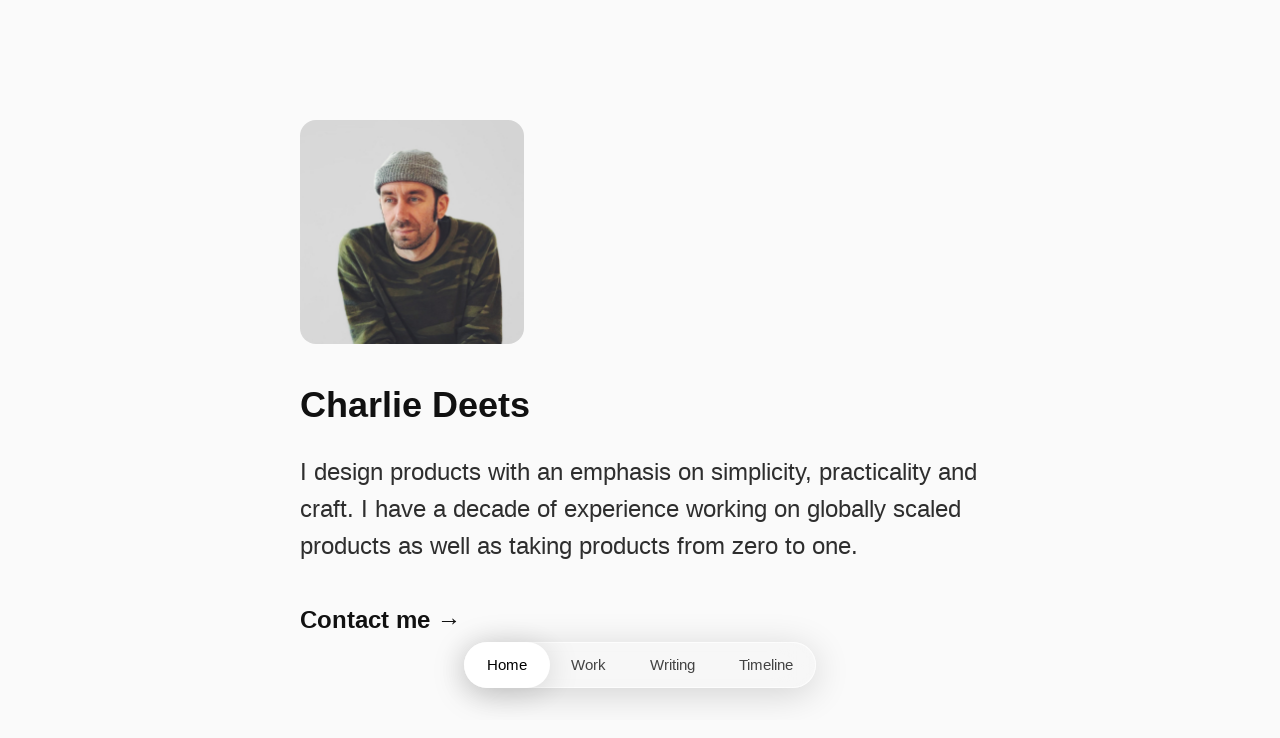

--- FILE ---
content_type: text/html; charset=UTF-8
request_url: https://charliedeets.com/?attachment_id=265
body_size: 5505
content:
<!DOCTYPE html>
<html lang="en">
	<head>
	  <meta charset="UTF-8" />
	  	  <title>Charlie Deets | Home</title>
	  <meta name="viewport" content="width=device-width,initial-scale=1" />
	  <meta name="description" content="" />
	  	  <link rel="stylesheet" type="text/css" href="/assets/css/style.css?v=1765165332" />

	  <link rel="icon" href="/assets/favicon/faviconlight-16.png" sizes="16x16" id="favicon-16">
	  <link rel="icon" href="/assets/favicon/faviconlight-32.png" sizes="32x32" id="favicon-32">
	  <link rel="icon" href="/assets/favicon/faviconlight-48.png" sizes="48x48" id="favicon-48">

	  	  <meta property="og:title" content="Home" />
	  <meta property="og:description" content="Designer at The Browser Company. Previously Apple, WhatsApp, and Facebook." />
	  <meta property="og:type" content="website" />
	  <meta property="og:url" content="https://charliedeets.com" />
	  <meta property="og:image" content="https://charliedeets.com/media/pages/home/e8cab59a6b-1765165353/charliedeets.png" />

	  <script defer src="https://us.umami.is/script.js" data-website-id="9f604b15-c1d3-4211-acc9-c266009313a1"></script>

	  <style>
		  html, body {
		    height: 100%;
		    margin: 0;
		    padding: 0;
		  }
		  .home-container {
		    display: flex;
		    flex-direction: column;
		    justify-content: center;
		    align-items: center;
		    min-height: 100%;
		  }
	  </style>
	</head>
<body>
  <div id="fadein"></div>
    <div class="home-container">
      <div class="home-content">
        <main>

        <div class="frontimg">
                      <img class="frontimg dark is-visible" src="https://charliedeets.com/media/pages/home/fbdc6bad26-1765165354/charlie_dark_square.jpg" alt="">
                                <img class="frontimg light is-visible" src="https://charliedeets.com/media/pages/home/9af19a2887-1765165354/charlie_light_square.jpg" alt="">
                  </div>

        <h2>Charlie Deets</h2>
        <section>I design products with an emphasis on simplicity, practicality and craft. I have a decade of experience working on globally scaled products as well as taking products from zero to one.</section>
        <section></section>
        <section><a class="highlight" href="https://www.linkedin.com/in/charliedeets/" target="_blank">Contact me →</a></section>

        <hr class="fronthr" />

        <h2>Work</h2>
        <ul class="frontlist">
                  <li>
            <a href="https://thebrowser.company" target="_blank">The Browser Company <span class="underweight">↗</span></a> <span class="date">2024-now</span>
            </br>
            Dia          </li>
                  <li>
            <a href="https://charliedeets.com/work/apple">Apple</a> <span class="date">2019-2024</span>
            </br>
            Safari, Home, Privacy, Accessibility and Screen Sharing          </li>
                  <li>
            <a href="https://charliedeets.com/work/whatsapp">WhatsApp</a> <span class="date">2016-2019</span>
            </br>
            Status, Groups, Swipe to Reply, Contacts          </li>
                  <li>
            <a href="https://charliedeets.com/work/facebook">Facebook</a> <span class="date">2013-2016</span>
            </br>
            Groups, Composer and Privacy          </li>
                  <li>
            <a href="https://electricpulp.com" target="_blank">Electric Pulp <span class="underweight">↗</span></a> <span class="date">2013-2013</span>
            </br>
            Websites and Duo          </li>
                  <li>
            <a href="https://wright20.com" target="_blank">Wright <span class="underweight">↗</span></a> <span class="date">2009-2013</span>
            </br>
            Website, retouching, and internal tools          </li>
                </ul>

        </br></br>

        <h2>Projects</h2>
        <ul class="frontlist">
                  <li>
            <a href="https://builtfor.space/quickjournal" target="_blank">Quick Journal <span class="underweight">↗</span></a> <span class="date">2024 – now</span>
            </br>
            A simple and easy way to journal          </li>
                  <li>
            <a href="https://charliedeets.com/projects/moon">MOON</a> <span class="date">2012-2023</span>
            </br>
            Built and grew to 9 million users, acquired in 2023          </li>
                </ul>

        </br></br>

        <h2>Awards</h2>
        <ul class="frontlist">
                  <li>
            <a href="https://www.dandad.org/awards/professional/2022/236076/ios-15/" target="_blank">Outstanding Creative Excellence</a> <span class="date">2022</span>
            </br>
            D&AD - Digital Design – iOS 15          </li>
                  <li>
            <a href="https://www.dandad.org/awards/professional/2021/234437/ios-14/" target="_blank">Outstanding Creative Excellence</a> <span class="date">2021</span>
            </br>
            D&AD - Digital Design – iOS 14          </li>
                  <li>
            <a href="https://www.fcc.gov/fcc-announces-winners-chairs-awards-advancements-accessibility" target="_blank">Chair’s Award for Advancements in Accessibility</a> <span class="date">2021</span>
            </br>
            FCC - iOS 14 – Sound Recognition          </li>
                  <li>
            <a href="https://winners.webbyawards.com/2017/apps-and-software/mobile-ott-app-features/best-user-experience/25043/moon" target="_blank">Best User Experience</a> <span class="date">2017</span>
            </br>
            Webby - Honoree – MOON          </li>
                </ul>

        </br></br>

        <h2>Interviews and Press</h2>
        <ul class="frontlist">
                  <li>
            <a href="https://9to5mac.com/2024/04/01/safari-designer-apple-arc-browser/" target="_blank">9to5Mac</a> <span class="date">2024</span>
            </br>
            Article          </li>
                  <li>
            <a href="https://appleinsider.com/articles/24/04/02/the-browser-company-poaches-apple-safari-design-team-member" target="_blank">Apple Insider</a> <span class="date">2024</span>
            </br>
            Article          </li>
                  <li>
            <a href="https://www.forbes.com/sites/ewanspence/2024/04/02/apple-safari-webkit-arc-the-browser-company-josh-miller-charlie-deets/" target="_blank">Forbes</a> <span class="date">2024</span>
            </br>
            Article          </li>
                  <li>
            <a href="https://loversmagazine.com/interviews/charlie-deets" target="_blank">Lovers Magazine</a> <span class="date">2019</span>
            </br>
            Article          </li>
                  <li>
            <a href="https://lifehacker.com/im-whatsapp-product-designer-charlie-deets-and-this-is-1823558531" target="_blank">Lifehacker</a> <span class="date">2018</span>
            </br>
            Interview          </li>
                  <li>
            <a href="https://podcasts.apple.com/us/podcast/charlie-deets-whatsapp/id1224805596?i=1000392751663" target="_blank">Design Driven</a> <span class="date">2017</span>
            </br>
            Podcast          </li>
                  <li>
            <a href="https://www.fastcompany.com/3061393/how-two-facebook-designers-are-turning-stuffy-interviews-into-intimate-chats" target="_blank">Fast Company</a> <span class="date">2016</span>
            </br>
            Interview          </li>
                  <li>
            <a href="https://medium.com/five-to-inspire/five-to-inspire-with-charlie-deets-113dd607db20" target="_blank">Five to Inspire</a> <span class="date">2016</span>
            </br>
            Interview          </li>
                  <li>
            <a href="https://designdetails.fm/episodes/9e13b73d" target="_blank">Design Details</a> <span class="date">2017</span>
            </br>
            Podcast          </li>
                  <li>
            <a href="https://www.forbes.com/sites/kashmirhill/2014/09/04/apple-and-google-need-facebooks-privacy-dinosaur/?sh=46d99cc53bc5" target="_blank">Forbes</a> <span class="date">2014</span>
            </br>
            Article          </li>
                </ul>

        </br></br>

        <h2>Patents</h2>
        <h4>Facebook</h4>
        <ul class="frontgreylistpatents">
                              <li>
              <a href="https://patents.google.com/patent/US9681099B1/" target="_blank">Multiplex Live Group Communication</a>
            </li>
                                        <li>
              <a href="https://patents.google.com/patent/US20170353414A1/" target="_blank">Social Network Privacy Management</a>
            </li>
                                        <li>
              <a href="https://patents.google.com/patent/US20170351385A1/" target="_blank">Distinguishing Messages in a Group Conversation</a>
            </li>
                                        <li>
              <a href="https://patents.google.com/patent/US20180107342A1/" target="_blank">Message Composition Indicators</a>
            </li>
                                                                                                                                                                          </ul>
        <h4>WhatsApp</h4>
        <ul class="frontgreylistpatents">
                                                                                                      <li>
              <a href="https://patents.google.com/patent/US10365815B1/" target="_blank">Vertical Scrolling of Album Images</a>
            </li>
                                        <li>
              <a href="https://patents.google.com/patent/US20190138174A1/" target="_blank">Thread Highlights</a>
            </li>
                                        <li>
              <a href="https://patents.google.com/patent/US11265413B1/en?oq=11265413" target="_blank">Ephemeral Content Message</a>
            </li>
                                                                                                                    </ul>
        <h4>Apple</h4>
        <ul class="frontgreylistpatents">
                                                                                                                                                            <li>
              <a href="https://patents.google.com/patent/WO2021247872A1" target="_blank">Camera and Visitor User Interfaces</a>
            </li>
                                        <li>
              <a href="https://patents.google.com/patent/US20210389869A1/" target="_blank">Lighting User Interface</a>
            </li>
                                        <li>
              <a href="https://patents.google.com/patent/US20230393710A1/en?q=(charlie)&inventor=deets&oq=charlie+deets&sort=new" target="_blank">Collaborating in a Shared Web Browsing Environment</a>
            </li>
                                        <li>
              <a href="https://patents.google.com/patent/US20230367452A1/en?q=(charlie)&inventor=deets&oq=charlie+deets&sort=new" target="_blank">Focus Modes</a>
            </li>
                                        <li>
              <a href="https://patents.google.com/patent/US11653324B2/en?q=(charlie)&inventor=deets&oq=charlie+deets&sort=new" target="_blank">User Selectable Location Granularity</a>
            </li>
                          </ul>

        </br></br>

        <h2>Education</h2>
        <ul>
                  <li>
            <a href="https://artandarthistory.uic.edu/art-welcome" target="_blank">University of Illinois Chicago</a> - MFA - Photography          </li>
                  <li>
            <a href="https://www.depaul.edu/" target="_blank">DePaul University</a> - BA - Economics          </li>
                </ul>

        </br></br>

        <!-- <h2>Writings</h2>
        <ul>
                  <li>
            <a href="https://charliedeets.com/writings/writeless">Write less</a> <span class="date">October 2025</span>
          </li>
                  <li>
            <a href="https://charliedeets.com/writings/showy">A little showy</a> <span class="date">August 2025</span>
          </li>
                  <li>
            <a href="https://charliedeets.com/writings/simpledesign">Simple design</a> <span class="date">April 2025</span>
          </li>
                  <li>
            <a href="https://charliedeets.com/writings/usereducation">User education</a> <span class="date">March 2025</span>
          </li>
                  <li>
            <a href="https://charliedeets.com/writings/like">I don't like anything</a> <span class="date">March 2025</span>
          </li>
                  <li>
            <a href="https://charliedeets.com/writings/papercuts">Death by papercuts</a> <span class="date">January 2025</span>
          </li>
                  <li>
            <a href="https://charliedeets.com/writings/choosing">Choosing the obvious solution</a> <span class="date">January 2025</span>
          </li>
                </ul>

        </br></br>

        <h2>Appendix</h2>
        <ul>
          <li>
            <a href="">Timeline</a> <span class="date">Chronological events</span>
          </li>
        </ul> -->
        </main>
      </div>
    </div>

	  <script type="text/javascript">
	  window.onload = function(){
	    setTimeout(function(){
	      document.getElementById("fadein").remove();
	    },1000);
	  };
	  </script>
	  <script>
	    function changeFavicons(theme) {
	      document.getElementById('favicon-16').href = `/assets/favicon/favicon-${theme}-16.png`;
	      document.getElementById('favicon-32').href = `/assets/favicon/favicon-${theme}-32.png`;
	      document.getElementById('favicon-48').href = `/assets/favicon/favicon-${theme}-48.png`;
	    }
	    const initialTheme = window.matchMedia('(prefers-color-scheme: dark)').matches ? 'dark' : 'light';
	    changeFavicons(initialTheme);
	    window.matchMedia('(prefers-color-scheme: dark)').addEventListener('change', event => {
	      const newTheme = event.matches ? 'dark' : 'light';
	      changeFavicons(newTheme);
	    });
	  </script>
	<script>
	document.addEventListener("DOMContentLoaded", function() {
	  const observer = new IntersectionObserver((entries) => {
	    entries.forEach(entry => {
	      if (entry.isIntersecting) {
	        entry.target.classList.add('is-visible');
	      }
	    });
	  }, {
	    threshold: 0.1
	  });
	  const elements = document.querySelectorAll('img, video');
	  elements.forEach(el => {
	    observer.observe(el);
	  });
	});
	</script>
	
		<div class="floating-menu">
		<div class="floating-menu-indicator"></div>
				<a href="https://charliedeets.com" class="active">Home</a>
		<a href="https://charliedeets.com/work">Work</a>
		<a href="https://charliedeets.com/writings">Writing</a>
		<a href="https://charliedeets.com/timeline">Timeline</a>
		<!-- <a href="https://www.linkedin.com/in/charliedeets/">Contact</a> -->
	</div>
			<script>
	document.addEventListener("DOMContentLoaded", function() {
		const menu = document.querySelector('.floating-menu');
		if (!menu) return; // Exit if menu doesn't exist
		
		const indicator = document.querySelector('.floating-menu-indicator');
		const links = menu.querySelectorAll('a');
		let activeLink = menu.querySelector('a.active');
		
		// Disable transitions for initial positioning
		indicator.style.transition = 'none';
		
		// Initialize indicator position
		function updateIndicatorPosition(element, enableTransition = true) {
			if (!element) return;
			const menuRect = menu.getBoundingClientRect();
			const linkRect = element.getBoundingClientRect();
			const left = linkRect.left - menuRect.left;
			let width = linkRect.width;
			
			// Check if this is the first link (Home)
			const isFirstLink = element === links[0];
			
			if (isFirstLink) {
				// Apply special styling for first link
				indicator.style.marginLeft = '-2px';
				width = width + 2;
			} else {
				// Reset margin for other positions
				indicator.style.marginLeft = '0';
			}
			
			indicator.style.transform = `translateX(${left}px)`;
			indicator.style.width = `${width}px`;
			
			// Re-enable transitions after initial positioning
			if (enableTransition) {
				// Use requestAnimationFrame to ensure the position is set before enabling transitions
				requestAnimationFrame(function() {
					indicator.style.transition = 'transform 0.2s cubic-bezier(0.4, 0, 0.2, 1), width 0.3s cubic-bezier(0.4, 0, 0.2, 1), margin-left 0.3s cubic-bezier(0.4, 0, 0.2, 1)';
				});
			}
		}
		
		// Check if we should animate from a previous navigation
		const navIndex = sessionStorage.getItem('menuNavIndex');
		const navHref = sessionStorage.getItem('menuNavHref');
		const previousActiveIndex = sessionStorage.getItem('previousActiveIndex');
		
		// Set initial position without animation
		if (navIndex !== null && navHref !== null && previousActiveIndex !== null) {
			// We're coming from a navigation - position at previous active link first
			const prevIndex = parseInt(previousActiveIndex);
			if (prevIndex >= 0 && prevIndex < links.length) {
				updateIndicatorPosition(links[prevIndex], false);
			} else if (activeLink) {
				updateIndicatorPosition(activeLink, false);
			}
		} else if (activeLink) {
			updateIndicatorPosition(activeLink, false);
		} else if (links.length > 0) {
			// If no active link, position at first link
			updateIndicatorPosition(links[0], false);
			indicator.style.opacity = '0';
		}
		
		// Enable transitions after a brief delay to ensure positioning is complete
		setTimeout(function() {
			indicator.style.transition = 'transform 0.2s cubic-bezier(0.4, 0, 0.2, 1), width 0.3s cubic-bezier(0.4, 0, 0.2, 1), margin-left 0.3s cubic-bezier(0.4, 0, 0.2, 1)';
			
			// If we have navigation data, animate to the new active link
			if (navIndex !== null && navHref !== null) {
				const storedLink = links[parseInt(navIndex)];
				if (storedLink && (storedLink.classList.contains('active') || storedLink.getAttribute('href') === navHref)) {
					// Small delay to ensure transition is enabled, then animate
					setTimeout(function() {
						updateIndicatorPosition(storedLink);
					}, 10);
				}
				// Clear the stored navigation data
				sessionStorage.removeItem('menuNavIndex');
				sessionStorage.removeItem('menuNavHref');
				sessionStorage.removeItem('previousActiveIndex');
			}
		}, 10);
		
		// Handle click on links to move indicator
		links.forEach((link, index) => {
			link.addEventListener('click', function(e) {
				// Store current active link index before navigation
				let currentActiveIndex = -1;
				links.forEach((l, i) => {
					if (l.classList.contains('active')) {
						currentActiveIndex = i;
					}
				});
				// Store which link was clicked and previous active link for animation on next page
				sessionStorage.setItem('menuNavIndex', index.toString());
				sessionStorage.setItem('menuNavHref', link.getAttribute('href'));
				sessionStorage.setItem('previousActiveIndex', currentActiveIndex.toString());
			});
		});
		
		// Update on window resize
		window.addEventListener('resize', function() {
			if (activeLink) {
				updateIndicatorPosition(activeLink);
			}
		});
		
		// Mobile scroll behavior for floating menu (viewport < 720px)
		let lastScrollTop = window.pageYOffset || document.documentElement.scrollTop;
		let scrollTimeout = null;
		let scrollUpDistance = 0;
		let hasScrolledUp = false; // Track if user has scrolled up enough to show menu
		
		function handleMobileScroll() {
			// Only apply on mobile (viewport < 720px)
			if (window.innerWidth >= 720) {
				menu.classList.remove('hidden');
				return;
			}
			
			const scrollTop = window.pageYOffset || document.documentElement.scrollTop;
			const windowHeight = window.innerHeight;
			const documentHeight = document.documentElement.scrollHeight;
			const scrollBottom = documentHeight - (scrollTop + windowHeight);
			
			// Check if we're in top 100px or bottom 100px
			const inTopZone = scrollTop <= 100;
			const inBottomZone = scrollBottom <= 100;
			
			// Track scroll direction and distance
			const scrollDelta = scrollTop - lastScrollTop;
			
			if (scrollDelta < 0) {
				// Scrolling up - accumulate distance
				scrollUpDistance += Math.abs(scrollDelta);
				// Once user has scrolled up more than 100px, mark as "has scrolled up"
				if (scrollUpDistance > 100) {
					hasScrolledUp = true;
				}
			} else if (scrollDelta > 0) {
				// Scrolling down - reset the "has scrolled up" flag
				hasScrolledUp = false;
				scrollUpDistance = 0;
			}
			// If scrollDelta is 0 (stopped scrolling), don't change hasScrolledUp
			
			// Show menu if in top zone, bottom zone, or user has scrolled up (and hasn't scrolled down since)
			if (inTopZone || inBottomZone || hasScrolledUp) {
				menu.classList.remove('hidden');
			} else {
				// Hide menu when scrolling down (and not in special zones, and hasn't scrolled up)
				menu.classList.add('hidden');
			}
			
			lastScrollTop = scrollTop;
		}
		
		// Throttle scroll events for better performance
		window.addEventListener('scroll', function() {
			if (scrollTimeout) {
				clearTimeout(scrollTimeout);
			}
			scrollTimeout = setTimeout(handleMobileScroll, 10);
		}, { passive: true });
		
		// Initial check
		handleMobileScroll();
		
		// Handle window resize to re-check on orientation change
		window.addEventListener('resize', function() {
			handleMobileScroll();
		});
	});
	</script>
		</body>
</html>

--- FILE ---
content_type: text/css
request_url: https://charliedeets.com/assets/css/style.css?v=1765165332
body_size: 3944
content:
body {
  margin: 0 auto;
  text-align: center;
  background-color: #FAFAFA;
}

.home-container {
  display: flex;
  flex-direction: column;
  justify-content: center;
  align-items: center;
  min-height: 100%;
}

.home-content {
  max-width: 680px;
/*  padding: 20px;*/
}

main {
  margin: 120px auto;
  padding-bottom: 120px;
  text-align: center;
  font-family: -apple-system, BlinkMacSystemFont, "Segoe UI", Roboto, Helvetica, Arial, sans-serif, "Apple Color Emoji", "Segoe UI Emoji", "Segoe UI Symbol";
  font-style: normal;
  font-weight: 400;
  font-size: 24px;
  line-height: 37px;
  color: #2E2E2E;
}

.writing main h2 {
  font-size: 36px;
}

.writing main {
  font-size: 21px;
  line-height: 34px;
}

main section, main ul, main h1, main h2, main h3, main h4, hr {
  max-width: 680px;
  margin-left: auto;
  margin-right: auto;
  text-align: left;
  list-style-type: none;
  margin-left: none;
}

main ul {
  padding-inline-start: 0px;
  list-style: none;
}

main .name {
  margin-bottom: 2px
}

main h3, h4 {
  margin-top: 0;
}

main h4 {
  margin-bottom: 0px;
}

main section {
  margin-bottom: 37px;
}

body.works-page main section,
body.timeline-page main section {
  overflow: hidden;
  min-height: 98px; /* Minimum height to accommodate timeline image (174px * 9/16 = ~98px) */
}

body.works-page main section {
  margin-bottom: 16px;
}

body.works-page main section .timeline_image,
body.works-page main section .timeline_image_placeholder {
  margin-top: 0;
}

body.works-page main section ul {
  margin-top: 0;
}

body.timeline-page main section {
  margin-bottom: 16px;
}

main section .highlight {
  font-weight: 600;
  text-decoration: none;
}

main section .highlight, main h1, main h2, main h3, main h4 {
  color: #111;
}

main section .highlight:hover {
  text-decoration: underline;
  text-underline-offset: 4px;
  text-decoration-thickness: 3px;
  text-decoration-color: #2E2E2E;
  text-decoration-skip-ink: none;
/*  cursor: url('/assets/cursor/right-dark.png'), auto;*/
}

main section .highlightblank:hover {
/*  cursor: url('/assets/cursor/up-dark.png'), auto;*/
}

ul li .date {
  margin-left: 8px;
  color: #888888;
  opacity: 0.7;
}

body.works-page ul li a {
  line-height: 32px;
  display: block;
}

body.works-page ul li .date,
body.timeline-page ul li .date {
  margin-left: 0;
  margin-top: 0;
  display: block;
  line-height: 32px;
/*  font-size: 13pt;*/
}

body.works-page ul li .work-description {
  margin-top: 0;
  display: block;
  line-height: 32px;
}

a span.underweight {
  font-size: 14pt;
}

main ul li {
  font-size: 19px;
  line-height: 32px;
  color: #888888;
  /* height: 32px; */
  /* padding-left: 16pt;
  text-indent: -16pt; */
}

main .accomplishments {
  margin-bottom: 37px;
}

main .accomplishments li {
  list-style-type: disc;
/*  padding-inline-start: 20px;*/
/*  font-style: normal;*/
/*  font-weight: 400;*/
/*  font-size: 24px;*/
/*  line-height: 37px;*/
  margin-bottom: 6px;
  margin-left: 20px;
  text-wrap: balance;
/*  opacity: 0.7;*/
}

.frontgreylistpatents {
  margin-top: 8px;
  margin-bottom: 37px;
}

main .frontgreylistpatents li {
  list-style-type: disc;
  margin-bottom: 6px;
  margin-left: 20px;
  text-wrap: pretty;
}

main .frontgreylistpatents li a, main .frontgreylistlinks li a {
  color: #888888;
}

main .frontgreylistpatents li:hover a {
  color: #ffffff;
}

main ul li a, main section a, .writing main a {
  text-decoration: none;
  color: #2E2E2E;
}

main ul li a:hover, main section a:hover {
  text-decoration: underline;
  text-underline-offset: 4px;
  text-decoration-thickness: 3px;
  text-decoration-color: #2E2E2E;
}

.frontlist li {
  margin-bottom: 24px;
}

.frontgreylist li a {
  color: #888888 !important;
}

main .frontgreylist li a:hover {
  color: #fff;
}

main .frontgreylistpatents li:hover a, main .frontgreylistlinks li:hover a {
  color: #2E2E2E;
}

.fronthr {
  margin: 92px 0px;
}

/*.frontmini {
  max-width: 33%;
  margin-right: 12px;
  opacity: 1 !important;
}*/

main img, main video {
  margin: 12px auto 37px;
  width: 94%;
  max-width: 780px;
  border-radius: 16px;
  opacity: 0;
  transition: opacity 1s ease-out;
}

main img.frontimg {
  width: 33%;
  margin: 0 0 42px 0;
}

main .frontimg {
  text-align: left;
  width: 100%;
}

main img.is-visible, main video.is-visible {
  opacity: 1;
}

main img.inset {
  max-width: 680px;
}

main hr {
  margin-top: 37px;
  margin-bottom: 37px;
  opacity: 0.2;
}

.timeline_image {
  max-width: 174px;
  width: 174px;
  height: auto;
  border-radius: 8px;
  float: right;
  display: block;
}

.timeline_image_placeholder {
  background: rgba(0, 0, 0, 0.03);
  width: 174px;
  max-width: 174px;
  border-radius: 8px;
  float: right;
  display: block;
  aspect-ratio: 16 / 9;
}

body.works-page .timeline_image,
body.works-page .timeline_image_placeholder {
  margin: 0 auto 0px;
}

.dark {
  display: none;
}
.light {
  display: block;
}

#img-lightbox-modal {
    position: fixed;
    top: 0; left: 0;
    width: 100vw; height: 100vh;
    display: none;
    justify-content: center;
    align-items: center;
    z-index: 9999;
    cursor: pointer;
    background: rgba(255,255,255,0.95); /* default: light */
    transition: background 0.2s;
}

.floating-menu {
  position: fixed;
  bottom: 32px;
  left: 50%;
  transform: translateX(-50%);
  z-index: 9999;
  background: rgba(244, 244, 244, 0.5);
  backdrop-filter: blur(20px);
  -webkit-backdrop-filter: blur(20px);
  padding: 0;
  margin: 0;
    height: 46px;
  /* line-height: 46px; */
  border-radius: 46px;
  box-shadow: 0 6px 36px rgba(0,0,0,0.16);
  border: 1px solid rgba(255, 255, 255, 0.7);
  text-wrap-mode: nowrap;
  display: inline-flex;
  box-sizing: border-box;
}

.floating-menu-indicator {
  position: absolute;
  top: -1px;
  height: 46px;
  background: #ffffff;
  border-radius: 46px;
  box-shadow: 0 4px 32px rgba(0, 0, 0, 0.15);
  transition: transform 0.2s cubic-bezier(0.4, 0, 0.2, 1), width 0.3s cubic-bezier(0.4, 0, 0.2, 1);
  z-index: 0;
  pointer-events: none;
}

.floating-menu a {
  text-decoration: none;
  font-weight: 600;
  font-family: -apple-system, BlinkMacSystemFont, "Segoe UI", Roboto, Helvetica, Arial, sans-serif, "Apple Color Emoji", "Segoe UI Emoji", "Segoe UI Symbol";
  font-style: normal;
  font-weight: 400;
  font-size: 15px;
  height: 46px;
  /* width: 62px; */
  line-height: 43px;
  color: #434343;
  padding: 0px 22px;
  margin: 0;
  border-radius: 46px;
  position: relative;
  z-index: 1;
  transition: color 0.2s;
}

.floating-menu a:first-child {
  margin-left: 0px;
  padding-left: 18px;
}

.floating-menu a:hover {
  color: #2E2E2E;
}

.floating-menu a.active {
  color: #000;
}

.audio-player-button {
  position: fixed;
  top: 32px;
  right: 32px;
  z-index: 9999;
  background: rgba(244, 244, 244, 0.5);
  backdrop-filter: blur(20px);
  -webkit-backdrop-filter: blur(20px);
  padding: 0;
  margin: 0;
  height: 46px;
  border-radius: 46px;
  box-shadow: 0 6px 36px rgba(0,0,0,0.16);
  border: 1px solid rgba(255, 255, 255, 0.7);
  display: inline-flex;
  box-sizing: border-box;
  overflow: hidden;
  opacity: 0;
  transform: scale(0.8);
  transition: opacity 0.3s ease-out, transform 0.3s ease-out;
}

.audio-player-button.visible {
  opacity: 1;
  transform: scale(1);
}

.audio-player-progress {
  position: absolute;
  top: 0;
  left: 0;
  height: 46px;
  background: rgba(0, 0, 0, 0.05);
  border-radius: 46px;
  width: 0%;
  transition: width 0.1s linear;
  z-index: 0;
  pointer-events: none;
}

.audio-player-btn {
  position: relative;
  z-index: 1;
  background: transparent;
  border: none;
  padding: 0px 18px 0px 16px;
  margin: 0;
  height: 46px;
  line-height: 43px;
  border-radius: 46px;
  cursor: pointer;
  font-family: -apple-system, BlinkMacSystemFont, "Segoe UI", Roboto, Helvetica, Arial, sans-serif, "Apple Color Emoji", "Segoe UI Emoji", "Segoe UI Symbol";
  font-style: normal;
  font-weight: 400;
  font-size: 15px;
  color: #434343;
  transition: color 0.2s;
}

.audio-player-btn:hover {
  color: #2E2E2E;
}

.audio-player-icon {
  position: relative;
  z-index: 1;
  margin-right: 4px;
  font-variant-emoji: text;
  -webkit-font-feature-settings: "liga" off;
  font-feature-settings: "liga" off;
  text-rendering: geometricPrecision;
}

.audio-player-text {
  position: relative;
  z-index: 1;
}

@keyframes fadeinall {
0% {
  opacity: 1; }
97% {
  opacity: 0; }
98% {
  opacity: 0;
  -webkit-transform: translateY(0);
  transform: translateY(0); }
100% {
  opacity: 0;
  -webkit-transform: translateY(-100%);
  transform: translateY(-100%);
  z-index: -1; } }
#fadein {
  opacity: 1;
  position: fixed;
  top: 0;
  left: 0;
  width: 100%;
  height: 100%;
  -webkit-transform: translateY(0);
  -ms-transform: translateY(0);
  transform: translateY(0);
  background-color: #FAFAFA;
  z-index: 999;
  -webkit-animation-fill-mode: forwards;
  animation-fill-mode: forwards;
  -webkit-animation: fadeinall 1s normal both;
  animation: fadeinall 1s normal both;
  -webkit-animation-delay: 0.3s;
  animation-delay: 0.3s;
}

@media (prefers-color-scheme: dark) {
  body {
    background-color: #171717;
  }
  main {
    color: #A1A1A1;
  }
  main section .highlight, main h1, main h2, main h3, main h4 {
    color: #DFDFDF;
  }
  main ul li {
    color: #A1A1A1;
  }
  main ul li a, main section a, .writing a, .writing main a {
    color: #DFDFDF;
  }
  #fadein {
    background-color: #171717;
  }
  .dark {
    display: block;
  }
  .light {
    display: none;
  }
  main ul li a:hover, main section .highlight:hover {
    text-decoration-color: #444;
  }
  main section .highlight:hover {
/*    cursor: url('/assets/cursor/right-light.png'), auto;*/
  }
  main section .highlightblank:hover {
/*    cursor: url('/assets/cursor/up-light.png'), auto;*/
  }
  main section .frontgreylist li a:hover {
    color: #000 !important;
  }
  main .frontgreylistpatents li:hover a, main .frontgreylistlinks li:hover a {
    color: #FFF;
  }
  #img-lightbox-modal {
    background: rgba(0,0,0,0.85);
  }
  #img-lightbox-modal img {
    background: #222;
    max-width: 90vw;
    max-height: 90vh;
    box-shadow: 0 4px 32px rgba(0,0,0,0.15);
    border-radius: 8px;
    cursor: default;
  }
  .timeline_image_placeholder {
    background: rgba(255, 255, 255, 0.05);
  }
  .floating-menu {
    background: rgba(30, 30, 30, 0.7);
    border: 1px solid rgba(180, 180, 180, 0.1);
  }
  .floating-menu-indicator {
    background: rgba(161, 161, 161, 0.15);
    box-shadow: 0 4px 32px rgba(0, 0, 0, 0.3);
  }
  .floating-menu a {
    color: #7a7a7a;
  }
  .floating-menu a:hover {
    color: #DFDFDF;
  }
  .floating-menu a.active {
    color: #fff;
  }
  .audio-player-button {
    background: rgba(30, 30, 30, 0.7);
    border: 1px solid rgba(180, 180, 180, 0.1);
  }
  .audio-player-progress {
    background: rgba(255, 255, 255, 0.2);
  }
  .audio-player-btn {
    color: #7a7a7a;
  }
  .audio-player-btn:hover {
    color: #DFDFDF;
  }
}

@media (prefers-color-scheme: light) {
  .lightentext {
    color: #2E2E2E;
  }
  main .accomplishments li {
    color: #2E2E2E;
  }
  #img-lightbox-modal img {
    max-width: 90vw;
    max-height: 90vh;
    box-shadow: 0 4px 32px rgba(0,0,0,0.15);
    border-radius: 8px;
    background: #fff;
    cursor: default;
  }
}

@media screen and (max-width: 720px) {
  main {
    margin: 48px 24px 64px 24px;
  }
  main img, main video {
    width: 100%;
    margin: 12px auto 37px;
  }
  main section .highlight:hover {
    text-decoration: none;
    text-underline-offset: 0px;
    text-decoration-thickness: 0px;
  }
  main img.frontimg {
    width: 40%;
  }
  .timeline_image {
    width: 75%;
    max-width: 75%;
    float: none;
    margin: 16px 0 16px 0;
    border-radius: 8px;
  }
  
  .timeline_image_placeholder {
    width: 75%;
    max-width: 75%;
    float: none;
    margin: 16px 0 16px 0;
    border-radius: 8px;
  }
  
  body.works-page .timeline_image,
  body.works-page .timeline_image_placeholder {
    margin: 0 0 16px 0;
    border-radius: 8px;
  }
  .floating-menu {
    bottom: 16px;
    box-shadow: 0 6px 24px rgba(0, 0, 0, 0.12);
    transition: transform 0.3s ease-in-out, box-shadow 0.3s ease-in-out;
  }
  .floating-menu.hidden {
    transform: translateX(-50%) translateY(calc(100% + 24px));
    box-shadow: 0 6px 24px rgba(0, 0, 0, 0);
  }
  .floating-menu a {
    padding: 0px 16px;
  }
  .floating-menu-indicator {
    box-shadow: 0 4px 24px rgba(0, 0, 0, 0.05);
    transition: box-shadow 0.3s ease-in-out;
  }
  .floating-menu.hidden .floating-menu-indicator {
    box-shadow: 0 4px 24px rgba(0, 0, 0, 0);
  }
  .audio-player-button {
    top: 24px;
    right: 24px;
  }
}

/* Photo Stream Styles */
.floating-menu-back {
  position: fixed;
  top: 32px;
  left: 32px;
  z-index: 9999;
  background: rgba(244, 244, 244, 0.5);
  backdrop-filter: blur(20px);
  -webkit-backdrop-filter: blur(20px);
  padding: 0;
  margin: 0;
  height: 46px;
  border-radius: 46px;
  box-shadow: 0 6px 36px rgba(0,0,0,0.16);
  border: 1px solid rgba(255, 255, 255, 0.7);
  display: inline-flex;
  box-sizing: border-box;
}

.floating-menu-back a {
  text-decoration: none;
  font-weight: 600;
  font-family: -apple-system, BlinkMacSystemFont, "Segoe UI", Roboto, Helvetica, Arial, sans-serif, "Apple Color Emoji", "Segoe UI Emoji", "Segoe UI Symbol";
  font-style: normal;
  font-weight: 400;
  font-size: 15px;
  height: 46px;
  line-height: 43px;
  color: #434343;
  padding: 0px 22px;
  margin: 0;
  border-radius: 46px;
  position: relative;
  z-index: 1;
  transition: color 0.2s;
  display: inline-flex;
  align-items: center;
}

.floating-menu-back .floating-menu-icon,
.floating-menu-grid .floating-menu-icon {
  position: relative;
  z-index: 1;
  margin-right: 4px;
  font-variant-emoji: text;
  -webkit-font-feature-settings: "liga" off;
  font-feature-settings: "liga" off;
  text-rendering: geometricPrecision;
}

.floating-menu-back .floating-menu-text,
.floating-menu-grid .floating-menu-text {
  position: relative;
  z-index: 1;
}

.floating-menu-back a:hover {
  color: #2E2E2E;
}

.floating-menu-grid {
  position: fixed;
  top: 32px;
  left: 50%;
  transform: translateX(-50%);
  z-index: 9999;
  background: rgba(244, 244, 244, 0.5);
  backdrop-filter: blur(20px);
  -webkit-backdrop-filter: blur(20px);
  padding: 0;
  margin: 0;
  height: 46px;
  border-radius: 46px;
  box-shadow: 0 6px 36px rgba(0,0,0,0.16);
  border: 1px solid rgba(255, 255, 255, 0.7);
  display: inline-flex;
  box-sizing: border-box;
}

.floating-menu-grid a {
  text-decoration: none;
  font-weight: 600;
  font-family: -apple-system, BlinkMacSystemFont, "Segoe UI", Roboto, Helvetica, Arial, sans-serif, "Apple Color Emoji", "Segoe UI Emoji", "Segoe UI Symbol";
  font-style: normal;
  font-weight: 400;
  font-size: 15px;
  height: 46px;
  line-height: 43px;
  color: #434343;
  padding: 0px 22px;
  margin: 0;
  border-radius: 46px;
  position: relative;
  z-index: 1;
  transition: color 0.2s;
  display: inline-flex;
  align-items: center;
}

.floating-menu-grid a:hover {
  color: #2E2E2E;
}

.photo-stream-title {
  position: fixed;
  top: 32px;
  left: 50%;
  transform: translateX(-50%);
  z-index: 9999;
  margin: 0;
  width: fit-content;
  background: rgba(244, 244, 244, 0.5);
  backdrop-filter: blur(20px);
  -webkit-backdrop-filter: blur(20px);
  padding: 0;
  height: 46px;
  border-radius: 46px;
  box-shadow: 0 6px 36px rgba(0,0,0,0.16);
  border: 1px solid rgba(255, 255, 255, 0.7);
  display: inline-flex;
  box-sizing: border-box;
}

.photo-stream-title span {
  text-decoration: none;
  font-weight: 600;
  font-family: -apple-system, BlinkMacSystemFont, "Segoe UI", Roboto, Helvetica, Arial, sans-serif, "Apple Color Emoji", "Segoe UI Emoji", "Segoe UI Symbol";
  font-style: normal;
  font-weight: 400;
  font-size: 15px;
  height: 46px;
  line-height: 43px;
  color: #434343;
  padding: 0px 22px;
  margin: 0;
  border-radius: 46px;
  position: relative;
  z-index: 1;
}

#single-view {
  height: 100vh;
  display: flex;
  flex-direction: column;
  align-items: center;
  justify-content: center;
  overflow: hidden;
  padding-top: 110px; /* Space for fixed title/buttons at top */
  padding-bottom: 140px; /* Space for fixed metadata at bottom (increased for portrait images) */
  box-sizing: border-box;
}

.photo-single-container {
  width: 100%;
  height: 100%;
  margin: 0;
  display: flex;
  flex-direction: column;
  align-items: center;
  justify-content: center;
  flex: 1;
  min-height: 0;
  overflow: hidden;
}

.photo-single-image {
  max-width: 95vw;
  max-height: 100%;
  width: auto;
  height: auto;
  object-fit: contain;
  object-position: center;
  border-radius: 16px;
  margin: 0;
  display: block;
  opacity: 0;
  transition: opacity 1s ease-out;
}

.photo-single-image.is-visible {
  opacity: 1;
}

.photo-metadata {
  position: fixed;
  bottom: 32px;
  left: 50%;
  transform: translateX(-50%);
  z-index: 9999;
  /* max-width: 680px; */
  width: 100%;
  margin: 0;
  background: transparent;
  border-radius: 0;
  padding: 0;
}

.metadata-items {
  display: flex;
  flex-wrap: wrap;
  gap: 12px;
  justify-content: center;
}

.metadata-item {
  display: inline-flex;
  align-items: center;
  gap: 12px;
  background: #E8E8E8;
  border-radius: 20px;
  padding: 0px 16px;
  font-size: 11pt;
}

.metadata-label {
  font-weight: 600;
  color: #666;
  font-size: 9pt;
  text-transform: uppercase;
}

.metadata-value {
  color: #2E2E2E;
  font-size: 11pt;
}

.metadata-bullet {
  color: #666;
}

.photo-grid-year-section {
  margin-bottom: 64px;
}

.photo-grid-year-header {
  text-align: left;
  max-width: 680px;
  margin-left: auto;
  margin-right: auto;
  padding: 0;
}

.photo-grid-season-section {
  margin-bottom: 32px;
}

.photo-grid-header {
  text-align: left;
  max-width: 680px;
  margin-left: auto;
  margin-right: auto;
  padding: 0;
  font-size: 21px;
  font-weight: 400;
  opacity: 0.5;
  margin-bottom: 16px;
}

.photo-grid {
  display: grid;
  grid-template-columns: repeat(3, 1fr);
  gap: 16px;
  max-width: 680px;
  margin: 0 auto;
  justify-content: flex-start;
}

.photo-grid-item {
  width: 100%;
  aspect-ratio: 1;
  margin: 0;
}

.photo-grid-link {
  display: block;
  text-decoration: none;
  border-radius: 8px;
  overflow: hidden;
  transition: transform 0.2s, box-shadow 0.2s;
  width: 100%;
  height: 100%;
  margin: 0;
}

.photo-grid-link:hover {
  transform: translateY(-2px);
  box-shadow: 0 4px 12px rgba(0,0,0,0.15);
}

.photo-grid-image {
  width: 100%;
  height: 100%;
  object-fit: cover;
  display: block;
  border-radius: 8px;
  opacity: 0;
  transition: opacity 1s ease-out;
  margin: 0;
}

.photo-grid-image.is-visible {
  opacity: 1;
}

body.photostream-page main,
body.photo-page main,
body.art-page main {
  margin: 0px auto;
  padding-bottom: 120px;
}

body.photostream-page #single-view,
body.art-page #single-view {
  height: 100vh;
  overflow: hidden;
}

body.photostream-page #grid-view,
body.art-page #grid-view {
  /* Grid view should scroll normally */
  padding-top: 120px;
  overflow: visible;
  height: auto;
  min-height: auto;
}

.grid-view-title {
  max-width: 680px;
  margin-left: auto;
  margin-right: auto;
  margin-bottom: 24px;
  padding: 0 20px;
}

.grid-view-title h1 {
  font-family: -apple-system, BlinkMacSystemFont, "Segoe UI", Roboto, Helvetica, Arial, sans-serif, "Apple Color Emoji", "Segoe UI Emoji", "Segoe UI Symbol";
  font-size: 32px;
  font-weight: 600;
  color: #2E2E2E;
  margin: 0;
  padding: 0;
  line-height: 1.2;
}

/* Disable scrolling when single view is active */
body.photostream-page.single-view-active,
body.art-page.single-view-active {
  overflow: hidden;
  height: 100vh;
  position: fixed;
  width: 100%;
}

@media (prefers-color-scheme: dark) {
  .floating-menu-back {
    background: rgba(30, 30, 30, 0.7);
    border: 1px solid rgba(180, 180, 180, 0.1);
  }
  
  .floating-menu-back a {
    color: #7a7a7a;
  }
  
  .floating-menu-back a:hover {
    color: #DFDFDF;
  }
  
  .photo-metadata {
    background: transparent;
  }
  
  .metadata-item {
    background: rgba(255, 255, 255, 0.08);
  }
  
      .metadata-label {
        color: #A1A1A1;
      }

      .metadata-value {
        color: #DFDFDF;
      }

      .metadata-bullet {
        color: #A1A1A1;
      }

      .grid-view-title h1 {
        color: #DFDFDF;
      }
  
  .photo-stream-title {
    background: rgba(30, 30, 30, 0.7);
    border: 1px solid rgba(180, 180, 180, 0.1);
  }
  
  .photo-stream-title span {
    color: #7a7a7a;
  }
  
  .floating-menu-grid {
    background: rgba(30, 30, 30, 0.7);
    border: 1px solid rgba(180, 180, 180, 0.1);
  }
  
  .floating-menu-grid a {
    color: #7a7a7a;
  }
  
  .floating-menu-grid a:hover {
    color: #DFDFDF;
  }
}

@media screen and (max-width: 720px) {
  .floating-menu-back {
    top: 16px;
    left: 16px;
  }
  
  .floating-menu-grid {
    top: 16px;
    right: 16px;
    left: auto;
    transform: none;
  }

  .floating-menu-back a, .floating-menu-grid a {
    padding: 0px 16px;
  }
  
  .photo-grid-year-header,
  .photo-grid-header {
    padding-left: 16px;
    padding-right: 16px;
  }
  
  .photo-grid {
    grid-template-columns: repeat(2, 1fr);
    gap: 16px;
    padding-left: 16px;
    padding-right: 16px;
    max-width: 100%;
  }
  
  .photo-grid-image {
    width: 100%;
    height: 100%;
  }
  
  .photo-metadata {
    width: calc(100% - 32px);
    max-width: calc(100vw - 32px);
    margin-left: 16px;
    margin-right: 16px;
    left: 0;
    bottom: 16px;
    transform: none;
  }
  
  .metadata-items {
    flex-direction: column;
    gap: 12px;
  }
  
  .metadata-item {
    justify-content: center;
    text-align: center;
    background: transparent;
    padding: 0;
    line-height: 8pt;
    gap: 6px;
  }
  .metadata-label {
    font-size: 9pt;
    font-weight: 400;
  }
  .metadata-value {
    font-size: 9pt;
  }
  .metadata-bullet {
    font-size: 9pt;
  }
}

/* Video Page Styles */
body.videos-page main,
body.virtual-reality-page main {
  margin: 120px auto;
  padding-bottom: 120px;
}

.video-entry {
  margin-bottom: 64px;
  max-width: 680px;
  margin-left: auto;
  margin-right: auto;
}

.video-embed-container {
  width: 100%;
  max-width: 100%;
  margin: 0 auto 24px;
  position: relative;
  padding-bottom: 56.25%; /* 16:9 aspect ratio */
  height: 0;
  overflow: hidden;
}

.video-embed-container iframe {
  position: absolute;
  top: 0;
  left: 0;
  width: 100%;
  height: 100%;
  border: none;
  border-radius: 16px;
}

.video-description {
  width: 100%;
  max-width: 680px;
  margin: 0 auto;
  text-align: left;
  font-size: 16px;
  line-height: 24px;
  color: #2E2E2E;
}

@media (prefers-color-scheme: dark) {
  .video-description {
    color: #A1A1A1;
  }
}

@media screen and (max-width: 720px) {
  body.videos-page main,
  body.virtual-reality-page main {
    margin: 48px 24px 64px 24px;
  }
  
  .video-entry {
    margin-bottom: 48px;
  }
  
  .video-description {
    font-size: 16px;
    line-height: 24px;
  }
}